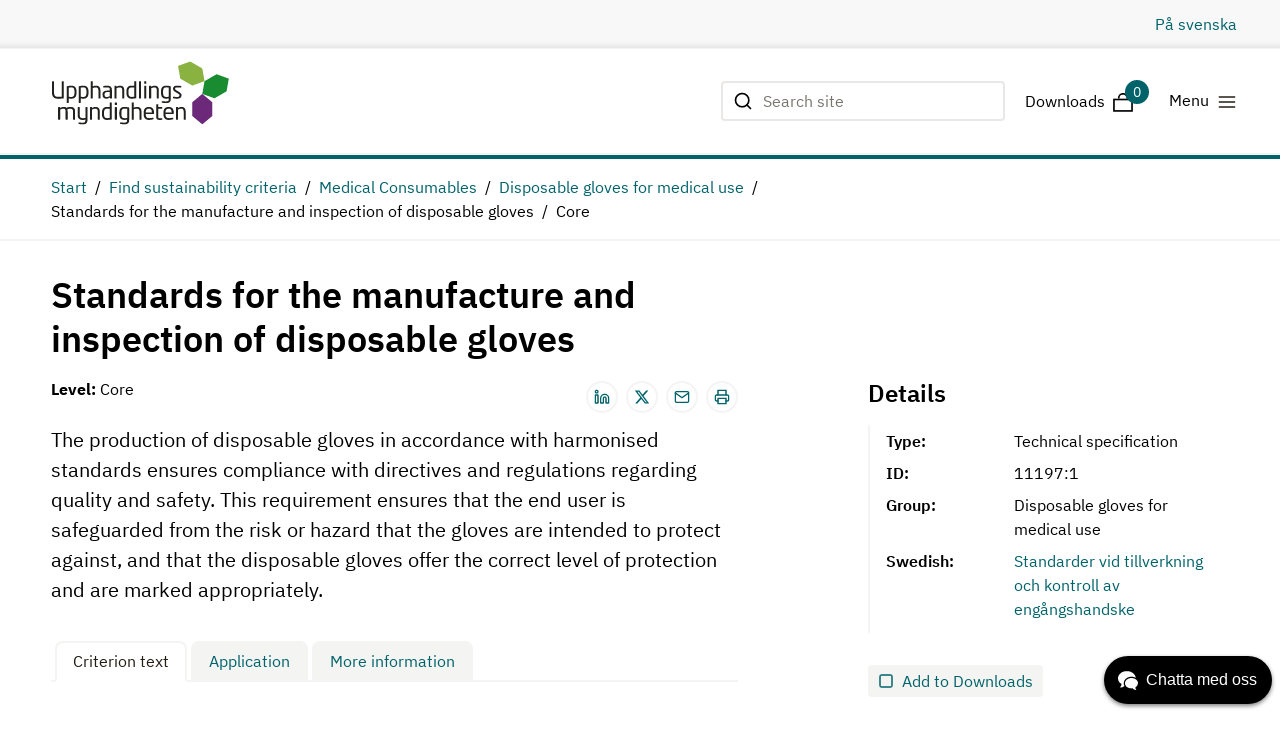

--- FILE ---
content_type: text/html; charset=utf-8
request_url: https://www.upphandlingsmyndigheten.se/en/criteria/nursing-and-care/medical-consumables/disposable-gloves-for-medical-use/standards-for-the-manufacture-and-inspection-of-disposable-gloves/core/
body_size: 14089
content:



<!DOCTYPE html>
<html lang="en">
<head>

    <meta name="robots" content="index, follow">
	



    <script id="CookieConsent" src="https://policy.app.cookieinformation.com/uc.js"
        data-culture="EN"
        type="text/javascript" data-gcm-enabled="false"></script>


    <!-- Google Tag Manager -->
    <script>
    (function (w, d, s, l, i) {
            w[l] = w[l] || []; w[l].push({
                'gtm.start':
                    new Date().getTime(), event: 'gtm.js'
            }); var f = d.getElementsByTagName(s)[0],
                j = d.createElement(s), dl = l != 'dataLayer' ? '&l=' + l : ''; j.async = true; j.src =
                    'https://www.googletagmanager.com/gtm.js?id=' + i + dl; f.parentNode.insertBefore(j, f);
            })(window, document, 'script', 'dataLayer', 'GTM-T62Z58L');
    </script>
    <!-- End Google Tag Manager -->

<script type="text/javascript">
    if (/MSIE \d|Trident.*rv:/.test(navigator.userAgent)) {
        document.write(
            '<script src="https://unpkg.com/core-js-bundle@3.4.5/minified.js"><\/script>'
        );
    }
</script>	
	<script>
!function(T,l,y){var S=T.location,k="script",D="instrumentationKey",C="ingestionendpoint",I="disableExceptionTracking",E="ai.device.",b="toLowerCase",w="crossOrigin",N="POST",e="appInsightsSDK",t=y.name||"appInsights";(y.name||T[e])&&(T[e]=t);var n=T[t]||function(d){var g=!1,f=!1,m={initialize:!0,queue:[],sv:"5",version:2,config:d};function v(e,t){var n={},a="Browser";return n[E+"id"]=a[b](),n[E+"type"]=a,n["ai.operation.name"]=S&&S.pathname||"_unknown_",n["ai.internal.sdkVersion"]="javascript:snippet_"+(m.sv||m.version),{time:function(){var e=new Date;function t(e){var t=""+e;return 1===t.length&&(t="0"+t),t}return e.getUTCFullYear()+"-"+t(1+e.getUTCMonth())+"-"+t(e.getUTCDate())+"T"+t(e.getUTCHours())+":"+t(e.getUTCMinutes())+":"+t(e.getUTCSeconds())+"."+((e.getUTCMilliseconds()/1e3).toFixed(3)+"").slice(2,5)+"Z"}(),iKey:e,name:"Microsoft.ApplicationInsights."+e.replace(/-/g,"")+"."+t,sampleRate:100,tags:n,data:{baseData:{ver:2}}}}var h=d.url||y.src;if(h){function a(e){var t,n,a,i,r,o,s,c,u,p,l;g=!0,m.queue=[],f||(f=!0,t=h,s=function(){var e={},t=d.connectionString;if(t)for(var n=t.split(";"),a=0;a<n.length;a++){var i=n[a].split("=");2===i.length&&(e[i[0][b]()]=i[1])}if(!e[C]){var r=e.endpointsuffix,o=r?e.location:null;e[C]="https://"+(o?o+".":"")+"dc."+(r||"services.visualstudio.com")}return e}(),c=s[D]||d[D]||"",u=s[C],p=u?u+"/v2/track":d.endpointUrl,(l=[]).push((n="SDK LOAD Failure: Failed to load Application Insights SDK script (See stack for details)",a=t,i=p,(o=(r=v(c,"Exception")).data).baseType="ExceptionData",o.baseData.exceptions=[{typeName:"SDKLoadFailed",message:n.replace(/\./g,"-"),hasFullStack:!1,stack:n+"\nSnippet failed to load ["+a+"] -- Telemetry is disabled\nHelp Link: https://go.microsoft.com/fwlink/?linkid=2128109\nHost: "+(S&&S.pathname||"_unknown_")+"\nEndpoint: "+i,parsedStack:[]}],r)),l.push(function(e,t,n,a){var i=v(c,"Message"),r=i.data;r.baseType="MessageData";var o=r.baseData;return o.message='AI (Internal): 99 message:"'+("SDK LOAD Failure: Failed to load Application Insights SDK script (See stack for details) ("+n+")").replace(/\"/g,"")+'"',o.properties={endpoint:a},i}(0,0,t,p)),function(e,t){if(JSON){var n=T.fetch;if(n&&!y.useXhr)n(t,{method:N,body:JSON.stringify(e),mode:"cors"});else if(XMLHttpRequest){var a=new XMLHttpRequest;a.open(N,t),a.setRequestHeader("Content-type","application/json"),a.send(JSON.stringify(e))}}}(l,p))}function i(e,t){f||setTimeout(function(){!t&&m.core||a()},500)}var e=function(){var n=l.createElement(k);n.src=h;var e=y[w];return!e&&""!==e||"undefined"==n[w]||(n[w]=e),n.onload=i,n.onerror=a,n.onreadystatechange=function(e,t){"loaded"!==n.readyState&&"complete"!==n.readyState||i(0,t)},n}();y.ld<0?l.getElementsByTagName("head")[0].appendChild(e):setTimeout(function(){l.getElementsByTagName(k)[0].parentNode.appendChild(e)},y.ld||0)}try{m.cookie=l.cookie}catch(p){}function t(e){for(;e.length;)!function(t){m[t]=function(){var e=arguments;g||m.queue.push(function(){m[t].apply(m,e)})}}(e.pop())}var n="track",r="TrackPage",o="TrackEvent";t([n+"Event",n+"PageView",n+"Exception",n+"Trace",n+"DependencyData",n+"Metric",n+"PageViewPerformance","start"+r,"stop"+r,"start"+o,"stop"+o,"addTelemetryInitializer","setAuthenticatedUserContext","clearAuthenticatedUserContext","flush"]),m.SeverityLevel={Verbose:0,Information:1,Warning:2,Error:3,Critical:4};var s=(d.extensionConfig||{}).ApplicationInsightsAnalytics||{};if(!0!==d[I]&&!0!==s[I]){var c="onerror";t(["_"+c]);var u=T[c];T[c]=function(e,t,n,a,i){var r=u&&u(e,t,n,a,i);return!0!==r&&m["_"+c]({message:e,url:t,lineNumber:n,columnNumber:a,error:i}),r},d.autoExceptionInstrumented=!0}return m}(y.cfg);function a(){y.onInit&&y.onInit(n)}(T[t]=n).queue&&0===n.queue.length?(n.queue.push(a),n.trackPageView({})):a()}(window,document,{src: "https://js.monitor.azure.com/scripts/b/ai.2.gbl.min.js", crossOrigin: "anonymous", cfg: {instrumentationKey:'7c032545-f4d9-4d58-92df-02612298b510', disableCookiesUsage: false }});
</script>


    <title data-react-helmet="true">Sustainability criterion for Standards for the manufacture and inspection of disposable gloves | The National Agency for Public Procurement</title><meta data-react-helmet="true" property="og:type" content="website"/><meta data-react-helmet="true" property="og:title" content="Sustainability criterion for Standards for the manufacture and inspection of disposable gloves | The National Agency for Public Procurement"/><meta data-react-helmet="true" name="twitter:card" content="summary"/><meta data-react-helmet="true" http-equiv="X-UA-Compatible" content="IE=Edge"/><meta data-react-helmet="true" name="viewport" content="width=device-width, initial-scale=1"/><meta data-react-helmet="true" name="description" content="The production of disposable gloves in accordance with harmonised standards ensures compliance with directives and regulations regarding quality and safety. This requirement ensures that the end user is safeguarded from the risk or hazard that the gloves are intended to protect against, and that the disposable gloves offer the correct level of protection and are marked appropriately."/><link data-react-helmet="true" rel="alternate" hrefLang="sv" href="/kriterier/sjukvard-och-omsorg/medicintekniska-forbrukningsartiklar/engangshandskar-inom-vard-och-omsorg/standarder-vid-tillverkning-och-kontroll-av-engangshandske/basniva/"/><link data-react-helmet="true" rel="apple-touch-icon-precomposed" sizes="144x144" href="/Areas/Upphandlingsmyndigheten/Assets/ico/apple-touch-icon-144x144-precomposed.png"/><link data-react-helmet="true" rel="apple-touch-icon-precomposed" sizes="114x114" href="/Areas/Upphandlingsmyndigheten/Assets/ico/apple-touch-icon-114x114-precomposed.png"/><link data-react-helmet="true" rel="apple-touch-icon-precomposed" sizes="72x72" href="/Areas/Upphandlingsmyndigheten/Assets/ico/apple-touch-icon-72x72-precomposed.png"/><link data-react-helmet="true" rel="apple-touch-icon-precomposed" href="/Areas/Upphandlingsmyndigheten/Assets/ico/apple-touch-icon-57x57-precomposed.png"/><link data-react-helmet="true" rel="shortcut icon" href="/Areas/Upphandlingsmyndigheten/Assets/favicon.ico"/><link data-react-helmet="true" rel="canonical" href="https://www.upphandlingsmyndigheten.se/en/criteria/nursing-and-care/medical-consumables/disposable-gloves-for-medical-use/standards-for-the-manufacture-and-inspection-of-disposable-gloves/core/"/>

        <link rel="stylesheet" href="/Areas/Upphandlingsmyndigheten/Assets/static/css/main.3e07943c.css" />
</head>

<body>
	



<script src="/global-assets/react/react.production.min.js"></script>
<script src="/global-assets/react/react-dom.production.min.js"></script>

<script src="" data-consent-src="https://www.youtube.com/iframe_api" data-category-consent="cookie_cat_marketing"></script>

    <!-- Google Tag Manager (noscript) -->
    <noscript>
        <iframe src="https://www.googletagmanager.com/ns.html?id=GTM-T62Z58L"
                height="0" width="0" style="display:none;visibility:hidden"></iframe>
    </noscript>
    <!-- End Google Tag Manager (noscript) -->

	

	


<script>
    window.__model = {
  "content": {
    "levelSwitcherTextWithLinks": "<p><strong>Level:</strong> Core</p>",
    "criteriaInfo": {
      "heading": "Details",
      "items": [
        {
          "text": "Technical specification",
          "isEmpty": false,
          "bold": true,
          "heading": "Type",
          "type": "text"
        },
        {
          "text": "11197:1",
          "isEmpty": false,
          "bold": true,
          "heading": "ID",
          "type": "text"
        },
        {
          "text": "Disposable gloves for medical use",
          "isEmpty": false,
          "bold": true,
          "heading": "Group",
          "type": "text"
        },
        {
          "text": "<a href=\"/kriterier/sjukvard-och-omsorg/medicintekniska-forbrukningsartiklar/engangshandskar-inom-vard-och-omsorg/standarder-vid-tillverkning-och-kontroll-av-engangshandske/basniva/\">Standarder vid tillverkning och kontroll av engångshandske</a>",
          "isEmpty": false,
          "bold": true,
          "heading": "Swedish",
          "type": "text"
        }
      ]
    },
    "tabs": [
      {
        "tabName": "Criterion text",
        "id": "Criterion-text",
        "text": {
          "modelType": "Html",
          "hasContent": true,
          "fragments": [
            {
              "heading": "Criterion text",
              "copyToClipboardText": "Copy",
              "text": {
                "modelType": "Html",
                "hasContent": true,
                "fragments": [
                  {
                    "modelType": "RawFragment",
                    "raw": "<ul><br>\t<li>The following standards or the equivalent shall be met during the production of medical gloves for single use, examination gloves and surgical gloves:<br>\t<ul><br>\t\t<li>EN 455-1:2020+A1:2022&nbsp;Medical gloves for single use - part 1: Requirements and testing for freedom from holes</li><br>\t\t<li>EN 455-2:2015 Medical gloves for single use - part 2: Requirements and tests for physical properties</li><br>\t\t<li>EN 455-3:2015 Medical gloves for single use - part 3: Requirements and tests for biological evaluation</li><br>\t\t<li>EN 455-4:2009 Medical gloves for single use - part 4: Requirements and testing for shelf life determination</li><br>\t</ul><br>\t</li><br>\t<li>Medical gloves for single use shall be labelled with symbols in accordance with EN ISO 15223-1: 2021, see the annex regarding marking and information that shall be provided together with medical gloves for single use.</li><br>\t<li>Medical gloves for single use shall be tested in preclinical evaluation in accordance with:<br>\t<ul><br>\t\t<li>EN ISO 10993-5:2009 (Biological evaluation of medical devices - Part 5: Tests for in vitro cytotoxicity), and</li><br>\t\t<li>EN ISO 10993-10:2023 (Biological evaluation of medical devices - Part 10: Tests for irritation and skin sensitization).</li><br>\t</ul><br>\t</li><br>\t<li>The following harmonised standards shall be met during the manufacture of laboratory gloves (gloves for personal protection):<br>\t<ul><br>\t\t<li>EN 21420:2020 Protective gloves — General requirements and test methods</li><br>\t\t<li>EN 374-1:2016 Protective gloves against dangerous chemicals and micro-organisms - Part 1: Terminology and performance requirements for chemical risks (ISO 374-1:2016)</li><br>\t\t<li>EN 374-2:2019 Protective gloves against dangerous chemicals and micro-organisms - Part 2: Determination of resistance to penetration</li><br>\t\t<li>EN 16523-1:2015+A1 2018 Determination of material resistance to permeation by chemicals - Part 1: Permeation by potentially hazardous liquid chemicals under conditions of continuous contact.</li><br>\t\t<li>EN 374-4:2019 Protective gloves against dangerous chemicals and micro-organisms - Part 4: Determination of resistance to degradation by chemicals.</li><br>\t\t<li>EN 374-5:2016 Protective gloves against dangerous chemicals and micro-organisms - Part 5: Terminology and performance requirements for micro-organisms risks</li><br>\t</ul><br>\t</li><br>\t<li>Laboratory gloves shall be labelled in accordance with the requirements in EN 21420:2020&nbsp;along with hazard symbols (pictograms), showing the protective function of the gloves for the specified risk. See the <em>Marking of laboratory gloves with personal protection from chemicals</em> annex.</li><br></ul>"
                  },
                  {
                    "modelType": "Chapter",
                    "id": "verification",
                    "text": {
                      "modelType": "Html",
                      "hasContent": true,
                      "fragments": [
                        {
                          "id": "",
                          "level": 2,
                          "modelType": "HeadingFragment",
                          "raw": "Verification"
                        },
                        {
                          "modelType": "RawFragment",
                          "raw": "<p>For medical gloves for single use</p><p>Product data sheets verifying that the medical gloves for single use have been tested in accordance with EN ISO 10993-5 and EN ISO 10993-10.</p><p>and</p><p>Examination gloves, medical devices, class I: CE marking (EU declaration of conformity) verifying that the examination gloves meet the requirements set out in EN 455</p><p>and</p><p>Surgical gloves, medical device, class IIa: CE marking (EU declaration of conformity and EC certificates from an accredited independent party) verifying that the surgical gloves meet the requirements set out in EN 455, or</p><p>For medical examination gloves and surgical gloves that also meet the requirements set out in Directive 89/686/EEC on the approximation of the laws of the Member States relating to personal protective equipment, or Regulation (EU) 2016/425 on personal protective equipment: CE marking (EU declaration of conformity and EC certificate from an accredited independent organisation), together with the relevant hazard symbols (pictograms),</p><p>or</p><p>Laboratory gloves: CE marking (EU declaration of conformity and EC certificate from an accredited independent organisation) together with relevant hazard symbols (pictograms).</p><p>Marking in accordance with symbols on the primary and secondary packaging for sterile gloves in accordance with EN ISO 15223–1 for medical gloves, and EN 42020:20&nbsp;for laboratory gloves.</p><p>The supplier’s self-declaration, including technical documentation of compliance, shall be verified by an accredited verification body that is accredited for the task in accordance with ISO/IEC 17029 or equivalent standard.&nbsp;</p>"
                        }
                      ]
                    },
                    "isEmpty": false
                  }
                ]
              },
              "modelType": "InfoBox",
              "style": "unstyled",
              "copyTo": "true"
            },
            {
              "modelType": "Chapter",
              "id": "proposed_follow_up",
              "text": {
                "modelType": "Html",
                "hasContent": true,
                "fragments": [
                  {
                    "id": "",
                    "level": 2,
                    "modelType": "HeadingFragment",
                    "raw": "Proposed follow-up"
                  },
                  {
                    "modelType": "RawFragment",
                    "raw": "<p>Check for CE marking and ensure that certificates from accredited independent organisations are valid for the duration of the contract period. Certificates commissioned from a declared accredited body must be issued to the company that manufactures the tendered product.</p><p>Check that the relevant information is shown on the gloves' packaging as well as the primary and secondary packaging for sterile gloves.</p><p>Ask the manufacturer for test reports with the relevant batch number. The test reports shall contain at least information about AQL, strength, size and length of the gloves.</p><p>If needed, request the technical documentation connected with the regulations/stated legislation.</p><p><strong>Self-declaration verified by an accredited verification body&nbsp;&nbsp;</strong></p><p>If a verified self-declaration is used to prove that the requirement is fulfilled, request the supplier’s self-declaration, including documentation showing that the requirement is met. The self-declaration shall be verified by a verification body accredited for the task in accordance with ISO / IEC 17029 or equivalent standard.&nbsp;</p>"
                  }
                ]
              },
              "isEmpty": false
            }
          ]
        }
      },
      {
        "tabName": "Application",
        "id": "Application",
        "text": {
          "modelType": "Html",
          "hasContent": true,
          "fragments": [
            {
              "modelType": "Chapter",
              "id": "information_about_the_criterion",
              "text": {
                "modelType": "Html",
                "hasContent": true,
                "fragments": [
                  {
                    "id": "",
                    "level": 2,
                    "modelType": "HeadingFragment",
                    "raw": "Information about the criterion"
                  },
                  {
                    "modelType": "RawFragment",
                    "raw": "<p>This requirement ensures that gloves are safe to use because they have been tested in accordance with standards that relate to the field of application stated in the specifications/Safety Data Sheet, and the supplier shall be able to prove compliance with relevant standards.</p><p>Different standards apply for each type of disposable glove, and it is possible to get gloves that only satisfy the requirements in either the Medical Devices Directive or the Personal Protection Directive, or gloves that meet the requirements in both directives if extra protection is needed.</p><p>There are currently a limited number of accredited verification bodies for ISO/IEC 17029 (Conformity assessment - General principles and requirements for validation and verification bodies) as it is a relatively new standard. This may change, especially if the demand for verifying compliance in this way increases. More information about the standard and accredited verification bodies can be found on <a class=\"Hyperlink SCXW247281577 BCX0\" href=\"https://www.swedac.se/?lang=en\" rel=\"noreferrer noopener\" target=\"_blank\">Swedac's website</a>.&nbsp;</p>"
                  }
                ]
              },
              "isEmpty": false
            },
            {
              "modelType": "Chapter",
              "id": "environmental_goals",
              "text": {
                "modelType": "Html",
                "hasContent": true,
                "fragments": [
                  {
                    "id": "",
                    "level": 2,
                    "modelType": "HeadingFragment",
                    "raw": "Environmental goals"
                  },
                  {
                    "items": [
                      {
                        "text": "A Non-Toxic Environment",
                        "url": "http://www.miljomal.se/sv/Environmental-Objectives-Portal/Undre-meny/About-the-Environmental-Objectives/4-A-Non-Toxic-Environment/"
                      }
                    ],
                    "modelType": "LinkList",
                    "isEmpty": false
                  }
                ]
              },
              "isEmpty": false
            },
            {
              "modelType": "Chapter",
              "id": "agenda_2030",
              "text": {
                "modelType": "Html",
                "hasContent": true,
                "fragments": [
                  {
                    "id": "",
                    "level": 2,
                    "modelType": "HeadingFragment",
                    "raw": "Agenda 2030"
                  },
                  {
                    "items": [
                      {
                        "text": "Good health and well-being",
                        "url": "https://sdgs.un.org/goals/goal3"
                      },
                      {
                        "text": "Decent work and economic growth",
                        "url": "https://sdgs.un.org/goals/goal8"
                      },
                      {
                        "text": "Responsible consumption and production",
                        "url": "https://sdgs.un.org/goals/goal12"
                      }
                    ],
                    "modelType": "LinkList",
                    "isEmpty": false
                  }
                ]
              },
              "isEmpty": false
            }
          ]
        }
      },
      {
        "tabName": "More information",
        "id": "More-information",
        "text": {
          "modelType": "Html",
          "hasContent": true,
          "fragments": [
            {
              "modelType": "Chapter",
              "id": "versions_history",
              "text": {
                "modelType": "Html",
                "hasContent": true,
                "fragments": [
                  {
                    "id": "",
                    "level": 2,
                    "modelType": "HeadingFragment",
                    "raw": "Versions history"
                  },
                  {
                    "modelType": "RawFragment",
                    "raw": "<p>The version date indicates when the sustainability criterion was created or last updated. Last reviewed dated tells when we last checked that the sustainability criterion still is relevant.</p>"
                  },
                  {
                    "sections": [
                      {
                        "text": "11197:1",
                        "isEmpty": false,
                        "bold": true,
                        "heading": "Current ID",
                        "type": "text"
                      },
                      {
                        "text": "2024-03-15",
                        "isEmpty": false,
                        "bold": true,
                        "heading": "Version date",
                        "type": "text"
                      },
                      {
                        "text": "2022-04-06",
                        "isEmpty": false,
                        "bold": true,
                        "heading": "Review date",
                        "type": "text"
                      }
                    ],
                    "modelType": "DescriptionList",
                    "lineBreak": false
                  }
                ]
              },
              "isEmpty": false
            }
          ]
        }
      }
    ],
    "compareButton": {
      "text": "Compare criteria",
      "url": "/en/criteria/compare-criteria/?column1=1044,4019,1996,7270,7271"
    },
    "addToCartButton": {
      "addToDownloadsText": "Add to Downloads",
      "downloadAddedText": "Download added",
      "criteriaDescriptor": "1044_4019_1996_7271_7270"
    },
    "preamble": "The production of disposable gloves in accordance with harmonised standards ensures compliance with directives and regulations regarding quality and safety. This requirement ensures that the end user is safeguarded from the risk or hazard that the gloves are intended to protect against, and that the disposable gloves offer the correct level of protection and are marked appropriately.",
    "ctaModel": {
      "showCta": false,
      "ctaHeading": null,
      "ctaText": null,
      "ctaLink": null
    },
    "metaTitle": "Sustainability criterion for Standards for the manufacture and inspection of disposable gloves",
    "metaDescription": "The production of disposable gloves in accordance with harmonised standards ensures compliance with directives and regulations regarding quality and safety. This requirement ensures that the end user is safeguarded from the risk or hazard that the gloves are intended to protect against, and that the disposable gloves offer the correct level of protection and are marked appropriately.",
    "canonicalUrl": "https://www.upphandlingsmyndigheten.se/en/criteria/nursing-and-care/medical-consumables/disposable-gloves-for-medical-use/standards-for-the-manufacture-and-inspection-of-disposable-gloves/core/",
    "requirementInfo": {
      "criteriaProductArea": "Nursing and care",
      "criteriaProductGroup": "Medical Consumables",
      "criteriaProductSubgroup": "Disposable gloves for medical use",
      "criteriaItem": "Standards for the manufacture and inspection of disposable gloves",
      "criteriaLevel": "Core"
    },
    "heading": "Standards for the manufacture and inspection of disposable gloves",
    "id": "1999",
    "url": "/en/criteria/nursing-and-care/medical-consumables/disposable-gloves-for-medical-use/standards-for-the-manufacture-and-inspection-of-disposable-gloves/core/",
    "isEditable": false,
    "modelType": "CriteriaServiceRequirementPageV2"
  },
  "criteriaCart": {
    "cartLabel": "Downloads",
    "closeCartText": "Close Downloads",
    "toastCriteriaAdded": "Added to Downloads",
    "apiUrl": "/api/en/upphandlingsmyndigheten/criteriaservice/cart/list"
  },
  "kundoChatScript": {
    "script": null,
    "kundoRenderHardCodedJavaScript": true
  },
  "alertBar": {
    "alerts": []
  },
  "contact": {
    "addresses": {
      "first": {
        "name": "Visiting Address",
        "street": "Svetsarvägen 10",
        "zipCode": "171 41 ",
        "city": "Solna"
      },
      "second": {
        "name": "Postal Address",
        "street": "Upphandlingsmyndigheten",
        "zipCode": "Box 1194, 171 23 ",
        "city": "Solna"
      }
    },
    "channels": {
      "heading": "Contact",
      "items": [
        {
          "name": "Telephone",
          "value": "08-586 217 01",
          "type": "phone"
        },
        {
          "name": "Telephone hours",
          "value": "Mon-Fri 9-15",
          "type": "phone"
        }
      ]
    },
    "social": [
      {
        "name": "Twitter",
        "value": "https://twitter.com/uhmynd",
        "type": "twitter"
      },
      {
        "name": "LinkedIn",
        "value": "https://www.linkedin.com/company/upphandlingsmyndigheten",
        "type": "linkedin"
      },
      {
        "name": "Facebook",
        "value": "https://www.facebook.com/upphandlingsmyndigheten",
        "type": "facebook"
      }
    ]
  },
  "search": {
    "searchPageUrl": "/en/search/",
    "apiUrl": "/api/en/upphandlingsmyndigheten/search",
    "numberOfHitsPerPage": 10,
    "placeholderText": "Search site",
    "performSearchText": "Searching...",
    "showMoreResultsText": "Show more"
  },
  "logotype": {
    "url": "/en/",
    "alt": "Start",
    "logo": null
  },
  "popularPages": {
    "first": {
      "heading": "Quick links",
      "links": [
        {
          "href": "/en/about-public-procurement/",
          "text": "Public Procurement",
          "title": "Public Procurement",
          "target": null,
          "external": false
        },
        {
          "href": "/en/statsstod/state-aid-guidance/",
          "text": "State Aid guidance",
          "title": "State Aid guidance",
          "target": null,
          "external": false
        },
        {
          "href": "/en/the-act-on-systems-of-choice-lov/",
          "text": "The Act on Systems of Choice (LOV)",
          "title": "The Act on Systems of Choice (LOV)",
          "target": null,
          "external": false
        },
        {
          "href": "/en/conducting-business-with-public-sector-stakeholders/",
          "text": "Conducting business with public sector stakeholders",
          "title": "Conducting business with public sector stakeholders",
          "target": null,
          "external": false
        }
      ]
    },
    "second": {
      "heading": "Quick links",
      "links": [
        {
          "href": "/en/sustainable-public-procurement/",
          "text": "Sustainable public procurement",
          "title": "Sustainable public procurement",
          "target": null,
          "external": false
        },
        {
          "href": "/en/criteria/",
          "text": "Our sustainability criteria",
          "title": "Our sustainability criteria",
          "target": null,
          "external": false
        },
        {
          "href": "/en/about-us/",
          "text": "About us",
          "title": "About us",
          "target": null,
          "external": false
        },
        {
          "href": "/en/about-us/contact-us/",
          "text": "Contact us",
          "title": "Contact us",
          "target": null,
          "external": false
        }
      ]
    }
  },
  "quickLinksBar": {
    "links": [
      {
        "modelType": "LanguageSelector"
      }
    ]
  },
  "quickLinksFooter": {
    "quickLinks": []
  },
  "skipToMainContent": {
    "text": null
  },
  "theme": {
    "color": "teal"
  },
  "webAnalytics": {
    "googleTagManagerCode": "GTM-T62Z58L"
  },
  "breadcrumbs": {
    "breadcrumbs": [
      {
        "url": "/en/",
        "text": "Start",
        "isActive": false
      },
      {
        "url": "/en/criteria/",
        "text": "Find sustainability criteria",
        "isActive": false
      },
      {
        "url": "/en/criteria/nursing-and-care/medical-consumables/",
        "text": "Medical Consumables",
        "isActive": false
      },
      {
        "url": "/en/criteria/nursing-and-care/medical-consumables/disposable-gloves-for-medical-use/",
        "text": "Disposable gloves for medical use",
        "isActive": false
      },
      {
        "text": "Standards for the manufacture and inspection of disposable gloves",
        "isActive": false
      },
      {
        "text": "Core",
        "isActive": true
      }
    ]
  },
  "languages": {
    "culture": "en",
    "languages": [
      {
        "id": "sv",
        "name": "Swedish",
        "text": "På svenska",
        "url": "/kriterier/sjukvard-och-omsorg/medicintekniska-forbrukningsartiklar/engangshandskar-inom-vard-och-omsorg/standarder-vid-tillverkning-och-kontroll-av-engangshandske/basniva/",
        "isExactMatch": true
      }
    ]
  },
  "metadata": {
    "title": "Sustainability criterion for Standards for the manufacture and inspection of disposable gloves | The National Agency for Public Procurement",
    "description": "The production of disposable gloves in accordance with harmonised standards ensures compliance with directives and regulations regarding quality and safety. This requirement ensures that the end user is safeguarded from the risk or hazard that the gloves are intended to protect against, and that the disposable gloves offer the correct level of protection and are marked appropriately.",
    "canonicalUrl": "https://www.upphandlingsmyndigheten.se/en/criteria/nursing-and-care/medical-consumables/disposable-gloves-for-medical-use/standards-for-the-manufacture-and-inspection-of-disposable-gloves/core/",
    "contentId": null,
    "noIndex": false,
    "languages": [
      {
        "culture": "sv",
        "url": "/kriterier/sjukvard-och-omsorg/medicintekniska-forbrukningsartiklar/engangshandskar-inom-vard-och-omsorg/standarder-vid-tillverkning-och-kontroll-av-engangshandske/basniva/"
      }
    ]
  },
  "navigation": {
    "items": [
      {
        "url": "/en/about-public-procurement/",
        "text": "Public Procurement",
        "title": "Public Procurement",
        "isOpen": false,
        "isActive": false,
        "items": [
          {
            "url": "/en/conducting-business-with-public-sector-stakeholders/",
            "text": "Conducting business with public sector stakeholders",
            "title": "Conducting business with public sector stakeholders",
            "isOpen": false,
            "isActive": false,
            "items": []
          },
          {
            "url": "/en/sustainable-public-procurement/",
            "text": "Sustainable Procurement",
            "title": "Sustainable Procurement",
            "isOpen": false,
            "isActive": false,
            "items": []
          },
          {
            "url": "/en/criteria/",
            "text": "Find sustainability criteria",
            "title": "Find sustainability criteria",
            "isOpen": false,
            "isActive": false,
            "items": []
          },
          {
            "url": "/en/innovation-in-procurement/",
            "text": "Innovation in procurement",
            "title": "Innovation in procurement",
            "isOpen": false,
            "isActive": false,
            "items": []
          }
        ]
      },
      {
        "url": "/en/the-act-on-systems-of-choice-lov/",
        "text": "The Act on Systems of Choice (LOV)",
        "title": "The Act on Systems of Choice (LOV)",
        "isOpen": false,
        "isActive": false,
        "items": []
      },
      {
        "url": "/en/statsstod/state-aid-guidance/",
        "text": "State Aid guidance",
        "title": "State Aid guidance",
        "isOpen": false,
        "isActive": false,
        "items": []
      },
      {
        "url": "/en/about-us/",
        "text": "About us",
        "title": "About us",
        "isOpen": false,
        "isActive": false,
        "items": [
          {
            "url": "/en/about-us/our-mission/",
            "text": "Our mission",
            "title": "Our mission",
            "isOpen": false,
            "isActive": false,
            "items": []
          },
          {
            "url": "/en/about-us/contact-us/",
            "text": "Contact us",
            "title": "Contact us",
            "isOpen": false,
            "isActive": false,
            "items": []
          }
        ]
      }
    ],
    "accessibilityDescription": null,
    "openNavigationItemLabel": "Open",
    "closeNavigationItemLabel": "Close",
    "navigationButtonLabel": "Menu"
  },
  "epi": {
    "isEditable": true,
    "inEditMode": false,
    "inPreviewMode": false,
    "displayChannels": [],
    "fullRefreshProperties": [],
    "version": "1.0.37955.0"
  },
  "localization": {
    "culture": "en",
    "translations": {
      "/frontend/components/signIn/title": "Logga in",
      "/frontend/components/signIn/orWith": "eller logga in med",
      "/frontend/components/applicationCookie/username/label": "Användarnamn",
      "/frontend/components/applicationCookie/username/placeholder": "Användarnamn",
      "/frontend/components/applicationCookie/password/label": "Lösenord",
      "/frontend/components/applicationCookie/password/placeholder": "Lösenord",
      "/frontend/components/files/actions/heading": "Ladda ner fil",
      "/frontend/components/headerMenu/menu": "Meny",
      "/frontend/components/headerMenu/search": "Sök",
      "/frontend/components/searchResults/heading": "Sökresultat",
      "/frontend/components/searchBar/actions/search": "Sök",
      "/frontend/actions/signIn": "Logga in",
      "/frontend/actions/download": "Ladda ner"
    }
  },
  "react": {
    "library": "demoMaster",
    "siteBaseUrl": "www.upphandlingsmyndigheten.se",
    "clientOnly": false,
    "serverOnly": false,
    "containerId": "App",
    "apiUrl": "/",
    "apiEditUrl": "/api/content",
    "renderingState": 1
  },
  "manifest": {
    "entrypoints": [
      "/Areas/Upphandlingsmyndigheten/Assets/static/js/vendors~main.cd28eae0.chunk.js",
      "/Areas/Upphandlingsmyndigheten/Assets/static/css/main.3e07943c.css",
      "/Areas/Upphandlingsmyndigheten/Assets/client/client-main.86899b3f.js"
    ],
    "clientCss": "",
    "favIcon": ""
  }
}
</script>

<div id="App"><div tabindex="-1" style="outline:none"><div class="relative"><header data-cid="PageHeader"><nav data-cid="QuickLinksBar" class="relative bg-greyLighter py-3 overflow-hidden border-b border-greyLight quick-links-bar"><div class="mx-auto max-w-site"><div class="pl-4 lg:pl-6 flex grid-item -ml-4"><div class="mx-4 w-full"><ul class="text-p flex justify-end"><li class="ml-6"><a href="/kriterier/sjukvard-och-omsorg/medicintekniska-forbrukningsartiklar/engangshandskar-inom-vard-och-omsorg/standarder-vid-tillverkning-och-kontroll-av-engangshandske/basniva/" id="sv" class="flex items-center text-teal hover:underline">På svenska</a></li></ul></div></div></div></nav><div class="pt-2 md:py-3 border-b-2 border-greyLight"><div class="mx-auto max-w-site"><div class="pl-4 lg:pl-6 flex grid-item -ml-4"><div class="mx-4 w-full"><div class="flex justify-between items-center"><a href="/en/" class=""><img class="h-10 md:h-16 w-auto" src="/assets/static/media/uhm.a8e48fa7.svg" alt="Start" height="64" width="178"/></a><div class="flex items-center"><div class="hidden ml-auto searchwrapper md:block"><div class="relative searchfield__wrapper" data-cid="SearchField"><form method="post" action="" encType="application/x-www-form-urlencoded" novalidate=""><label class="sr-only" for="searchfieldDesktop">Search site</label><div class="relative"><input type="text" class="pl-10 text-p leading-4 h-10 w-full px-3 py-1 border-2 border-greySemiLight focus:border-blue rounded transition-all focus:outline-none disabled:text-greyLight disabled:cursor-not-allowed placeholder-greyDarker placeholder-opacity-100" placeholder="Search site" aria-invalid="true" value="" name="searchfieldDesktop" id="searchfieldDesktop" aria-describedby="formsearchfieldDesktop__desc" aria-label="Search site" validation="false" autoComplete="off"/></div><button class="absolute top-0 left-0 w-auto mt-2 ml-3" type="submit" data-cid="SearchFieldSubmit"><span class="sr-only" data-cid="Text">Searching...</span><svg width="24" height="24" viewBox="0 0 24 24" fill="none" stroke="currentColor" stroke-width="2" stroke-linecap="round" stroke-linejoin="round" class="inline-block align-middle transition-all duration-300 transform fill-current w-5 h-5 rotate-0" style="fill:none"><circle cx="11" cy="11" r="8"></circle><line x1="21" y1="21" x2="16.65" y2="16.65"></line></svg></button></form></div></div><div class="ml-auto md:hidden"><button type="button" aria-controls="mobile-search-2327" aria-expanded="false" aria-label="Öppna sök" data-cid="MobileSearch"><svg width="24" height="24" viewBox="0 0 24 24" fill="none" stroke="currentColor" stroke-width="2" stroke-linecap="round" stroke-linejoin="round" class="text-black inline-block align-middle transition-all duration-300 transform fill-current w-6 h-6 rotate-0" style="fill:none"><circle cx="11" cy="11" r="8"></circle><line x1="21" y1="21" x2="16.65" y2="16.65"></line></svg></button><div id="mobile-search-2327" class="absolute top-0 left-0 w-full min-h-full overflow-y-scroll z-50 page-overlay animate-fade-in" hidden=""><div class="flex p-4 bg-white mobilesearch__searchfield-wrapper"><div class="relative searchfield__wrapper" data-cid="SearchField"><form method="post" action="" encType="application/x-www-form-urlencoded" novalidate=""><label class="sr-only" for="searchfieldMobile">Search site</label><div class="relative"><input type="text" class="pl-10 text-p leading-4 h-10 w-full px-3 py-1 border-2 border-greySemiLight focus:border-blue rounded transition-all focus:outline-none disabled:text-greyLight disabled:cursor-not-allowed placeholder-greyDarker placeholder-opacity-100" placeholder="Search site" aria-invalid="true" value="" name="searchfieldMobile" id="searchfieldMobile" aria-describedby="formsearchfieldMobile__desc" aria-label="Search site" validation="false" autoComplete="off"/></div><button class="absolute top-0 left-0 w-auto mt-2 ml-3" type="submit" data-cid="SearchFieldSubmit"><span class="sr-only" data-cid="Text">Searching...</span><svg width="24" height="24" viewBox="0 0 24 24" fill="none" stroke="currentColor" stroke-width="2" stroke-linecap="round" stroke-linejoin="round" class="inline-block align-middle transition-all duration-300 transform fill-current w-5 h-5 rotate-0" style="fill:none"><circle cx="11" cy="11" r="8"></circle><line x1="21" y1="21" x2="16.65" y2="16.65"></line></svg></button></form></div><button type="button" class="mx-4" aria-controls="mobile-search-2327" aria-expanded="false" aria-label="Stäng sökfält"><svg width="24" height="24" viewBox="0 0 24 24" fill="none" stroke="currentColor" stroke-width="2" stroke-linecap="round" stroke-linejoin="round" class="text-teal inline-block align-middle transition-all duration-300 transform fill-current w-6 h-6 rotate-0" data-cid="Icon" aria-hidden="true"><line x1="18" y1="6" x2="6" y2="18"></line><line x1="6" y1="6" x2="18" y2="18"></line></svg></button></div></div></div><div class="mx-4"><div><button aria-controls="criteria-cart" aria-expanded="false" data-cid="CriteriaCart" class="align-middle"><span class="mr-2 pl-1 hidden md:inline-block">Downloads</span><span class="relative"><svg version="1.1" id="Lager_1" x="0px" y="0px" class="text-black inline-block align-middle transition-all duration-300 transform fill-current w-5 h-5 rotate-0" aria-hidden="true" viewBox="0 0 24 24"><g id="Group_3913" transform="translate(-1480 -81)"><g id="Ellipse_13" transform="translate(1485 81)"><circle fill="#FFFFFF" cx="7" cy="7.29" r="6.29"></circle><circle fill="none" stroke="#020202" stroke-width="2" cx="7" cy="7.29" r="5.14"></circle></g><g id="Rectangle_214" transform="translate(1480 87)"><rect y="1.86" fill="#FFFFFF" width="24" height="16"></rect><rect x="1.14" y="3" fill="none" stroke="#020202" stroke-width="2" width="21.71" height="13.71"></rect></g></g></svg><span class="inline-block absolute -mt-2 -ml-3 z-10 text-white text-sm w-8 mr-2 multieselect-dropdown-counter">0</span></span></button><div class="fixed top-0 right-0 z-50 mt-8 mr-8" aria-live="polite"><div class="animate-moveInRight" hidden=""><div data-cid="AlertBox" class="bg-white"><div class="rounded border-2 flex py-2 px-3 items-baseline justify-between alert--success"><div class="flex"><span><svg width="24" height="24" viewBox="0 0 24 24" fill="none" stroke="currentColor" stroke-width="2" stroke-linecap="round" stroke-linejoin="round" class="flex-shrink-0 mr-3 inline-block align-middle transition-all duration-300 transform fill-current w-4 h-4 rotate-0" style="fill:none" data-cid="Icon" color="#008A2B"><polyline points="20 6 9 17 4 12"></polyline></svg></span><div class="inline-block"><p class="font-fontStandard text-p mb-0" data-cid="Text">Added to Downloads</p></div></div><button class="ml-3"><span class="sr-only">Stäng</span><span><svg width="24" height="24" viewBox="0 0 24 24" fill="none" stroke="currentColor" stroke-width="2" stroke-linecap="round" stroke-linejoin="round" class="inline-block align-middle transition-all duration-300 transform fill-current w-4 h-4 rotate-0" data-cid="Icon" color="#79766F"><line x1="18" y1="6" x2="6" y2="18"></line><line x1="6" y1="6" x2="18" y2="18"></line></svg></span></button></div></div></div></div><div class="mt-20 md:mt-28  w-full min-h-full absolute bg-white z-50 left-0 border-b-2 border-greyLight pb-24" id="criteria-cart" hidden=""><div class="mx-auto max-w-site"><div class="animate-moveInBottomHalf lg:px-6 px-4 -mt-4 md:mt-0 h-full flex grid-item"><div class="flex flex-row-reverse mt-4 w-full"><button><svg width="24" height="24" viewBox="0 0 24 24" class="inline-block align-middle transition-all duration-300 transform fill-current w-14 h-14 rotate-0" data-cid="Icon" aria-hidden="true"><path d="M0 0h24v24H0z" style="fill:none"></path><path d="M-883 241a10.011 10.011 0 01-10-10 10.011 10.011 0 0110-10 10.011 10.011 0 0110 10 10.011 10.011 0 01-10 10zm0-8.6l2.805 2.806a.986.986 0 00.7.291.985.985 0 00.7-.291.994.994 0 000-1.4L-881.6 231l2.806-2.807a.985.985 0 00.29-.7.985.985 0 00-.29-.7.986.986 0 00-.7-.291.984.984 0 00-.7.291L-883 229.6l-2.807-2.806a.984.984 0 00-.7-.291.986.986 0 00-.7.291.993.993 0 000 1.4L-884.4 231l-2.807 2.806a.994.994 0 000 1.4.988.988 0 00.7.29.985.985 0 00.7-.29L-883 232.4z" transform="translate(895 -219)"></path></svg><span class="sr-only">Close Downloads</span></button></div></div></div></div></div></div><div class="ml-4"><div><button type="button" aria-controls="mobile-menu-2328" aria-expanded="false" data-cid="MobileMenu"><span class="mr-2 pl-1 hidden md:inline-block">Menu</span><svg width="24" height="24" viewBox="0 0 24 24" fill="none" stroke="currentColor" stroke-width="2" stroke-linecap="round" stroke-linejoin="round" class="text-black inline-block align-middle transition-all duration-300 transform fill-current w-5 h-5 rotate-0"><line x1="3" y1="12" x2="21" y2="12"></line><line x1="3" y1="6" x2="21" y2="6"></line><line x1="3" y1="18" x2="21" y2="18"></line></svg></button><div id="mobile-menu-2328" hidden="" class="right-0 mt-4 md:mt-10 absolute w-full z-50 bg-transparent animate-fade-in"><div class="mx-auto max-w-site"><div class="flex grid-item"><div class="md:flex flex-row-reverse w-full"><nav class="w-full md:w-96 bg-white border-t-2 border-white"><ul><li><div class="text-h4 bg-teal text-white border-white pl-4 border-b  flex justify-between"><a href="/en/about-public-procurement/" class="w-full my-3 hover:underline">Public Procurement</a><button aria-controls="menu-pane-2329" aria-expanded="false" aria-label="Open Public Procurement" class="w-12 h-12"><svg width="24" height="24" viewBox="0 0 24 24" fill="none" stroke="currentColor" stroke-width="2" stroke-linecap="round" stroke-linejoin="round" class="text-white inline-block align-middle transition-all duration-300 transform fill-current w-5 h-5 rotate-0"><line x1="12" y1="5" x2="12" y2="19"></line><line x1="5" y1="12" x2="19" y2="12"></line></svg></button></div><ul id="menu-pane-2329" class="animate-fade-in" hidden=""><li><div class="text-h5 bg-white text-black border-greyLight pl-8 border-b  flex justify-between"><a href="/en/conducting-business-with-public-sector-stakeholders/" class="w-full my-3 hover:underline">Conducting business with public sector stakeholders</a></div></li><li><div class="text-h5 bg-white text-black border-greyLight pl-8 border-b  flex justify-between"><a href="/en/sustainable-public-procurement/" class="w-full my-3 hover:underline">Sustainable Procurement</a></div></li><li><div class="text-h5 bg-white text-black border-greyLight pl-8 border-b  flex justify-between"><a href="/en/criteria/" class="w-full my-3 hover:underline">Find sustainability criteria</a></div></li><li><div class="text-h5 bg-white text-black border-greyLight pl-8 border-b  flex justify-between"><a href="/en/innovation-in-procurement/" class="w-full my-3 hover:underline">Innovation in procurement</a></div></li></ul></li><li><div class="text-h4 bg-teal text-white border-white pl-4 border-b  flex justify-between"><a href="/en/the-act-on-systems-of-choice-lov/" class="w-full my-3 hover:underline">The Act on Systems of Choice (LOV)</a></div></li><li><div class="text-h4 bg-teal text-white border-white pl-4 border-b  flex justify-between"><a href="/en/statsstod/state-aid-guidance/" class="w-full my-3 hover:underline">State Aid guidance</a></div></li><li><div class="text-h4 bg-teal text-white border-white pl-4 border-b  flex justify-between"><a href="/en/about-us/" class="w-full my-3 hover:underline">About us</a><button aria-controls="menu-pane-2336" aria-expanded="false" aria-label="Open About us" class="w-12 h-12"><svg width="24" height="24" viewBox="0 0 24 24" fill="none" stroke="currentColor" stroke-width="2" stroke-linecap="round" stroke-linejoin="round" class="text-white inline-block align-middle transition-all duration-300 transform fill-current w-5 h-5 rotate-0"><line x1="12" y1="5" x2="12" y2="19"></line><line x1="5" y1="12" x2="19" y2="12"></line></svg></button></div><ul id="menu-pane-2336" class="animate-fade-in" hidden=""><li><div class="text-h5 bg-white text-black border-greyLight pl-8 border-b  flex justify-between"><a href="/en/about-us/our-mission/" class="w-full my-3 hover:underline">Our mission</a></div></li><li><div class="text-h5 bg-white text-black border-greyLight pl-8 border-b  flex justify-between"><a href="/en/about-us/contact-us/" class="w-full my-3 hover:underline">Contact us</a></div></li></ul></li></ul></nav></div></div></div></div></div></div></div></div></div></div></div></div></header><div data-cid="Breadcrumbs" class="theme-border py-4 border-b-borderWidth border-borderColor"><div class="mx-auto max-w-site"><div class="pl-4 lg:pl-6 flex grid-item -ml-4"><div class="mx-4 w-full"><nav aria-label="Brödsmulor"><ul class="text-lg text-alt leading-6"><li class="root breadcrumbs__item text-p md:text-l font-fontStandard" data-cid="BreadcrumbsItem"><a href="/en/" class="inline-flex items-center no-underline text-primary-2 hover:underline"><svg width="6px" height="10px" viewBox="0 0 6 10" version="1.1" class="breadcrumbs__back-icon md:hidden inline-block align-middle transition-all duration-300 transform fill-current w-3 h-3 rotate-0" aria-hidden="true"><g stroke="none" stroke-width="1" fill="none" fill-rule="evenodd"><g transform="translate(-21.000000, -15.000000)" fill="currentColor"><g><g transform="translate(16.000000, 0.000000)"><g transform="translate(0.000000, 12.000000)"><path d="M10.4714045,4.47140451 C10.7317541,4.21105498 10.7317541,3.78894499 10.4714045,3.52859546 C10.211055,3.26824593 9.78894501,3.26824593 9.52859549,3.52859546 L5.52859547,7.52859548 C5.26824594,7.78894501 5.26824594,8.21105499 5.52859547,8.47140452 L9.52859549,12.4714045 C9.78894501,12.7317541 10.211055,12.7317541 10.4714045,12.4714045 C10.7317541,12.211055 10.7317541,11.788945 10.4714045,11.5285955 L6.94280904,8 L10.4714045,4.47140451 Z"></path></g></g></g></g></g></svg>Start</a></li><li class="breadcrumbs__item text-p md:text-l font-fontStandard" data-cid="BreadcrumbsItem"><a href="/en/criteria/" class="inline-flex items-center no-underline text-primary-2 hover:underline"><svg width="6px" height="10px" viewBox="0 0 6 10" version="1.1" class="breadcrumbs__back-icon md:hidden inline-block align-middle transition-all duration-300 transform fill-current w-3 h-3 rotate-0" aria-hidden="true"><g stroke="none" stroke-width="1" fill="none" fill-rule="evenodd"><g transform="translate(-21.000000, -15.000000)" fill="currentColor"><g><g transform="translate(16.000000, 0.000000)"><g transform="translate(0.000000, 12.000000)"><path d="M10.4714045,4.47140451 C10.7317541,4.21105498 10.7317541,3.78894499 10.4714045,3.52859546 C10.211055,3.26824593 9.78894501,3.26824593 9.52859549,3.52859546 L5.52859547,7.52859548 C5.26824594,7.78894501 5.26824594,8.21105499 5.52859547,8.47140452 L9.52859549,12.4714045 C9.78894501,12.7317541 10.211055,12.7317541 10.4714045,12.4714045 C10.7317541,12.211055 10.7317541,11.788945 10.4714045,11.5285955 L6.94280904,8 L10.4714045,4.47140451 Z"></path></g></g></g></g></g></svg>Find sustainability criteria</a></li><li class="breadcrumbs__item text-p md:text-l font-fontStandard" data-cid="BreadcrumbsItem"><a href="/en/criteria/nursing-and-care/medical-consumables/" class="inline-flex items-center no-underline text-primary-2 hover:underline"><svg width="6px" height="10px" viewBox="0 0 6 10" version="1.1" class="breadcrumbs__back-icon md:hidden inline-block align-middle transition-all duration-300 transform fill-current w-3 h-3 rotate-0" aria-hidden="true"><g stroke="none" stroke-width="1" fill="none" fill-rule="evenodd"><g transform="translate(-21.000000, -15.000000)" fill="currentColor"><g><g transform="translate(16.000000, 0.000000)"><g transform="translate(0.000000, 12.000000)"><path d="M10.4714045,4.47140451 C10.7317541,4.21105498 10.7317541,3.78894499 10.4714045,3.52859546 C10.211055,3.26824593 9.78894501,3.26824593 9.52859549,3.52859546 L5.52859547,7.52859548 C5.26824594,7.78894501 5.26824594,8.21105499 5.52859547,8.47140452 L9.52859549,12.4714045 C9.78894501,12.7317541 10.211055,12.7317541 10.4714045,12.4714045 C10.7317541,12.211055 10.7317541,11.788945 10.4714045,11.5285955 L6.94280904,8 L10.4714045,4.47140451 Z"></path></g></g></g></g></g></svg>Medical Consumables</a></li><li class="breadcrumbs__item text-p md:text-l font-fontStandard" data-cid="BreadcrumbsItem"><a href="/en/criteria/nursing-and-care/medical-consumables/disposable-gloves-for-medical-use/" class="inline-flex items-center no-underline text-primary-2 hover:underline"><svg width="6px" height="10px" viewBox="0 0 6 10" version="1.1" class="breadcrumbs__back-icon md:hidden inline-block align-middle transition-all duration-300 transform fill-current w-3 h-3 rotate-0" aria-hidden="true"><g stroke="none" stroke-width="1" fill="none" fill-rule="evenodd"><g transform="translate(-21.000000, -15.000000)" fill="currentColor"><g><g transform="translate(16.000000, 0.000000)"><g transform="translate(0.000000, 12.000000)"><path d="M10.4714045,4.47140451 C10.7317541,4.21105498 10.7317541,3.78894499 10.4714045,3.52859546 C10.211055,3.26824593 9.78894501,3.26824593 9.52859549,3.52859546 L5.52859547,7.52859548 C5.26824594,7.78894501 5.26824594,8.21105499 5.52859547,8.47140452 L9.52859549,12.4714045 C9.78894501,12.7317541 10.211055,12.7317541 10.4714045,12.4714045 C10.7317541,12.211055 10.7317541,11.788945 10.4714045,11.5285955 L6.94280904,8 L10.4714045,4.47140451 Z"></path></g></g></g></g></g></svg>Disposable gloves for medical use</a></li><li class=" parent breadcrumbs__item text-p md:text-l font-fontStandard" data-cid="BreadcrumbsItem">Standards for the manufacture and inspection of disposable gloves</li><li class=" current breadcrumbs__item text-p md:text-l font-fontStandard" data-cid="BreadcrumbsItem">Core</li></ul></nav></div></div></div></div><main class="pt-10 md:pt-8 global__page-content" id="main-content"><div class="mx-auto max-w-site"><div class="px-4 lg:px-6 -mt-4 md:mt-0 flex grid-item"><div class="w-full lg:w-7/12"><h1 class="font-fontAlt font-semibold text-h1 mb-4" data-epi-property-name="heading" data-epi-property-render="none" data-cid="Text">Standards for the manufacture and inspection of disposable gloves</h1></div></div></div><div class="mx-auto max-w-site"><div class="flex-row-reverse px-4 lg:px-6 flex grid-item"><div class="w-full lg:w-7/12"><div class="mb-10 md:mb-14"><div class="mb-4 md:mb-2 md:flex justify-between flex-wrap items-center"><div class="md:flex md:flex-wrap mb-4 md:mb-0"><div class="richtext"><p><strong>Level:</strong> Core</p></div></div></div><p class="font-fontStandard text-preamble mb-8" data-epi-property-name="preamble" data-epi-property-render="none" data-cid="Text">The production of disposable gloves in accordance with harmonised standards ensures compliance with directives and regulations regarding quality and safety. This requirement ensures that the end user is safeguarded from the risk or hazard that the gloves are intended to protect against, and that the disposable gloves offer the correct level of protection and are marked appropriately.</p><h2 class="text-h2 font-semibold mb-4">Details</h2><div class="mb-8" data-cid="CriteriaDescriptionList"><dl class="border-l-2 border-greyLight pl-4 py-1"><div class="flex flex-row mb-2"><dt class="w-32 flex-none font-semibold text-h4 leading-6">Type:</dt><dd class="flex-1 text-h4 leading-6"><div class="criteria-description">Technical specification</div></dd></div><div class="flex flex-row mb-2"><dt class="w-32 flex-none font-semibold text-h4 leading-6">ID:</dt><dd class="flex-1 text-h4 leading-6"><div class="criteria-description">11197:1</div></dd></div><div class="flex flex-row mb-2"><dt class="w-32 flex-none font-semibold text-h4 leading-6">Group:</dt><dd class="flex-1 text-h4 leading-6"><div class="criteria-description">Disposable gloves for medical use</div></dd></div><div class="flex flex-row mb-2"><dt class="w-32 flex-none font-semibold text-h4 leading-6">Swedish:</dt><dd class="flex-1 text-h4 leading-6"><div class="criteria-description"><a href="/kriterier/sjukvard-och-omsorg/medicintekniska-forbrukningsartiklar/engangshandskar-inom-vard-och-omsorg/standarder-vid-tillverkning-och-kontroll-av-engangshandske/basniva/">Standarder vid tillverkning och kontroll av engångshandske</a></div></dd></div></dl></div><div class="mb-6 block"><button class="inline-block outline-none h-8 text-p whitespace-no-wrap rounded px-2 bg-greyLight border-2 border-greyLight text-teal hover:bg-greySemiLight hover:border-greySemiLight" data-cid="Button" data-button-action="Spara för nedladdning"><svg width="24" height="24" viewBox="0 0 24 24" fill="none" stroke="currentColor" stroke-width="2" stroke-linecap="round" stroke-linejoin="round" style="fill:none" class="mr-2 -mt-1 inline-block align-middle transition-all duration-300 transform fill-current w-4 h-4 rotate-0" data-cid="Icon" aria-hidden="true"><rect x="3" y="3" width="18" height="18" rx="2" ry="2"></rect></svg><span class="whitespace-no-wrap">Add to Downloads</span></button></div><div class="mb-6 block"><a href="/en/criteria/compare-criteria/?column1=1044,4019,1996,7270,7271" class="inline-block outline-none rounded-full leading-5 py-2 px-4 text-p border-2 hover:cursor-pointer text-primaryButton-text-color bg-primaryButton-bg-color border-primaryButton-bg-color hover:bg-primaryButton-hover-color  hover:border-primaryButton-hover-color" data-cid="Button">Compare criteria</a></div><div role="tablist" aria-label="tablist" class="filter-button-group relative overflow-auto whitespace-no-wrap pt-1 pl-1"><button id="Criterion-text" role="tab" class="filter-button border-2 z-10 relative bg-secondary text-primary-2 border-borderWidth border-borderColor px-4 pt-2 pb-2 rounded-lg rounded-b-none text-medium border-b-0 mr-1" aria-controls="Criterion-text-content" aria-selected="true">Criterion text</button><button id="Application" role="tab" class="filter-button border-2 z-10 relative bg-secondary text-primary-2 border-borderWidth border-borderColor px-4 pt-2 pb-2 rounded-lg rounded-b-none text-medium border-b-0 mr-1" aria-controls="Application-content" aria-selected="true">Application</button><button id="More-information" role="tab" class="filter-button border-2 z-10 relative bg-secondary text-primary-2 border-borderWidth border-borderColor px-4 pt-2 pb-2 rounded-lg rounded-b-none text-medium border-b-0 mr-1" aria-controls="More-information-content" aria-selected="true">More information</button></div><div role="tabpanel" id="Criterion-text-content" class="hidden"><div><div class="mt-10 mb-10"><div id="" data-cid="InfoBox" class="rounded p-8 border-4 border-greyLight"><div class="mb-4"><button class="clipboard inline-block outline-none h-8 text-p whitespace-no-wrap rounded px-2 bg-greyLight border-2 border-greyLight text-teal hover:bg-greySemiLight hover:border-greySemiLight" data-cid="Button" data-clipboard-target="#infobox-2339"><svg width="24" height="24" viewBox="0 0 24 24" fill="none" stroke="currentColor" stroke-width="2" stroke-linecap="round" stroke-linejoin="round" style="fill:none" class="mr-2 mb-1 inline-block align-middle transition-all duration-300 transform fill-current w-4 h-4 rotate-0" data-cid="Icon" aria-hidden="true" color="#00636A"><rect x="9" y="9" width="13" height="13" rx="2" ry="2"></rect><path d="M5 15H4a2 2 0 0 1-2-2V4a2 2 0 0 1 2-2h9a2 2 0 0 1 2 2v1"></path></svg>Copy</button></div><div id="infobox-2339"><h2 class="mt-0 mb-2 text-h3 font-bold inline-block">Criterion text</h2><div class="richtext infobox"><div><div class="richtext"><div><ul><br>	<li>The following standards or the equivalent shall be met during the production of medical gloves for single use, examination gloves and surgical gloves:<br>	<ul><br>		<li>EN 455-1:2020+A1:2022&nbsp;Medical gloves for single use - part 1: Requirements and testing for freedom from holes</li><br>		<li>EN 455-2:2015 Medical gloves for single use - part 2: Requirements and tests for physical properties</li><br>		<li>EN 455-3:2015 Medical gloves for single use - part 3: Requirements and tests for biological evaluation</li><br>		<li>EN 455-4:2009 Medical gloves for single use - part 4: Requirements and testing for shelf life determination</li><br>	</ul><br>	</li><br>	<li>Medical gloves for single use shall be labelled with symbols in accordance with EN ISO 15223-1: 2021, see the annex regarding marking and information that shall be provided together with medical gloves for single use.</li><br>	<li>Medical gloves for single use shall be tested in preclinical evaluation in accordance with:<br>	<ul><br>		<li>EN ISO 10993-5:2009 (Biological evaluation of medical devices - Part 5: Tests for in vitro cytotoxicity), and</li><br>		<li>EN ISO 10993-10:2023 (Biological evaluation of medical devices - Part 10: Tests for irritation and skin sensitization).</li><br>	</ul><br>	</li><br>	<li>The following harmonised standards shall be met during the manufacture of laboratory gloves (gloves for personal protection):<br>	<ul><br>		<li>EN 21420:2020 Protective gloves — General requirements and test methods</li><br>		<li>EN 374-1:2016 Protective gloves against dangerous chemicals and micro-organisms - Part 1: Terminology and performance requirements for chemical risks (ISO 374-1:2016)</li><br>		<li>EN 374-2:2019 Protective gloves against dangerous chemicals and micro-organisms - Part 2: Determination of resistance to penetration</li><br>		<li>EN 16523-1:2015+A1 2018 Determination of material resistance to permeation by chemicals - Part 1: Permeation by potentially hazardous liquid chemicals under conditions of continuous contact.</li><br>		<li>EN 374-4:2019 Protective gloves against dangerous chemicals and micro-organisms - Part 4: Determination of resistance to degradation by chemicals.</li><br>		<li>EN 374-5:2016 Protective gloves against dangerous chemicals and micro-organisms - Part 5: Terminology and performance requirements for micro-organisms risks</li><br>	</ul><br>	</li><br>	<li>Laboratory gloves shall be labelled in accordance with the requirements in EN 21420:2020&nbsp;along with hazard symbols (pictograms), showing the protective function of the gloves for the specified risk. See the <em>Marking of laboratory gloves with personal protection from chemicals</em> annex.</li><br></ul></div></div><div id="verification"><h2 class="font-fontStandard font-semibold text-h2 mb-2 mt-7" data-cid="Text"><span>Verification</span></h2><div class="richtext"><div><p>For medical gloves for single use</p><p>Product data sheets verifying that the medical gloves for single use have been tested in accordance with EN ISO 10993-5 and EN ISO 10993-10.</p><p>and</p><p>Examination gloves, medical devices, class I: CE marking (EU declaration of conformity) verifying that the examination gloves meet the requirements set out in EN 455</p><p>and</p><p>Surgical gloves, medical device, class IIa: CE marking (EU declaration of conformity and EC certificates from an accredited independent party) verifying that the surgical gloves meet the requirements set out in EN 455, or</p><p>For medical examination gloves and surgical gloves that also meet the requirements set out in Directive 89/686/EEC on the approximation of the laws of the Member States relating to personal protective equipment, or Regulation (EU) 2016/425 on personal protective equipment: CE marking (EU declaration of conformity and EC certificate from an accredited independent organisation), together with the relevant hazard symbols (pictograms),</p><p>or</p><p>Laboratory gloves: CE marking (EU declaration of conformity and EC certificate from an accredited independent organisation) together with relevant hazard symbols (pictograms).</p><p>Marking in accordance with symbols on the primary and secondary packaging for sterile gloves in accordance with EN ISO 15223–1 for medical gloves, and EN 42020:20&nbsp;for laboratory gloves.</p><p>The supplier’s self-declaration, including technical documentation of compliance, shall be verified by an accredited verification body that is accredited for the task in accordance with ISO/IEC 17029 or equivalent standard.&nbsp;</p></div></div></div></div></div></div></div></div><div id="proposed_follow_up"><h2 class="font-fontStandard font-semibold text-h2 mb-2 mt-7" data-cid="Text"><span>Proposed follow-up</span></h2><div class="richtext"><div><p>Check for CE marking and ensure that certificates from accredited independent organisations are valid for the duration of the contract period. Certificates commissioned from a declared accredited body must be issued to the company that manufactures the tendered product.</p><p>Check that the relevant information is shown on the gloves' packaging as well as the primary and secondary packaging for sterile gloves.</p><p>Ask the manufacturer for test reports with the relevant batch number. The test reports shall contain at least information about AQL, strength, size and length of the gloves.</p><p>If needed, request the technical documentation connected with the regulations/stated legislation.</p><p><strong>Self-declaration verified by an accredited verification body&nbsp;&nbsp;</strong></p><p>If a verified self-declaration is used to prove that the requirement is fulfilled, request the supplier’s self-declaration, including documentation showing that the requirement is met. The self-declaration shall be verified by a verification body accredited for the task in accordance with ISO / IEC 17029 or equivalent standard.&nbsp;</p></div></div></div></div></div><div role="tabpanel" id="Application-content" class="hidden"><div><div id="information_about_the_criterion"><h2 class="font-fontStandard font-semibold text-h2 mb-2 mt-7" data-cid="Text"><span>Information about the criterion</span></h2><div class="richtext"><div><p>This requirement ensures that gloves are safe to use because they have been tested in accordance with standards that relate to the field of application stated in the specifications/Safety Data Sheet, and the supplier shall be able to prove compliance with relevant standards.</p><p>Different standards apply for each type of disposable glove, and it is possible to get gloves that only satisfy the requirements in either the Medical Devices Directive or the Personal Protection Directive, or gloves that meet the requirements in both directives if extra protection is needed.</p><p>There are currently a limited number of accredited verification bodies for ISO/IEC 17029 (Conformity assessment - General principles and requirements for validation and verification bodies) as it is a relatively new standard. This may change, especially if the demand for verifying compliance in this way increases. More information about the standard and accredited verification bodies can be found on <a class="Hyperlink SCXW247281577 BCX0" href="https://www.swedac.se/?lang=en" rel="noreferrer noopener" target="_blank">Swedac's website</a>.&nbsp;</p></div></div></div><div id="environmental_goals"><h2 class="font-fontStandard font-semibold text-h2 mb-2 mt-7" data-cid="Text"><span>Environmental goals</span></h2><div class="" data-cid="LinkList"><ul class=""><li class="mb-3"><a href="http://www.miljomal.se/sv/Environmental-Objectives-Portal/Undre-meny/About-the-Environmental-Objectives/4-A-Non-Toxic-Environment/" class="text-teal hover:underline"><span>A Non-Toxic Environment</span></a></li></ul></div></div><div id="agenda_2030"><h2 class="font-fontStandard font-semibold text-h2 mb-2 mt-7" data-cid="Text"><span>Agenda 2030</span></h2><div class="" data-cid="LinkList"><ul class=""><li class="mb-3"><a href="https://sdgs.un.org/goals/goal3" class="text-teal hover:underline"><span>Good health and well-being</span></a></li><li class="mb-3"><a href="https://sdgs.un.org/goals/goal8" class="text-teal hover:underline"><span>Decent work and economic growth</span></a></li><li class="mb-3"><a href="https://sdgs.un.org/goals/goal12" class="text-teal hover:underline"><span>Responsible consumption and production</span></a></li></ul></div></div></div></div><div role="tabpanel" id="More-information-content" class="hidden"><div><div id="versions_history"><h2 class="font-fontStandard font-semibold text-h2 mb-2 mt-7" data-cid="Text"><span>Versions history</span></h2><div class="richtext"><div><p>The version date indicates when the sustainability criterion was created or last updated. Last reviewed dated tells when we last checked that the sustainability criterion still is relevant.</p></div></div><dl><div class="md:flex md:flex-row block mb-8"><dt class="w-64 flex-none text-p font-bold">Current ID</dt><dd class="flex-1 text-p"><div class="richtext">11197:1</div></dd></div><div class="md:flex md:flex-row block mb-8"><dt class="w-64 flex-none text-p font-bold">Version date</dt><dd class="flex-1 text-p"><div class="richtext">2024-03-15</div></dd></div><div class="md:flex md:flex-row block mb-8"><dt class="w-64 flex-none text-p font-bold">Review date</dt><dd class="flex-1 text-p"><div class="richtext">2022-04-06</div></dd></div></dl></div></div></div></div></div></div></div></main><footer data-cid="PageFooter" class="global__page-footer"><div class="py-6 border-t-2 border-b-2 border-greySemiLight bg-greyLight"><div class="mx-auto max-w-site"><div class="px-4 lg:px-6 flex grid-item -ml-4"><div class="mx-4 w-full"><img src="/assets/static/media/uhm.a8e48fa7.svg" alt="" class="footer-logo" height="61" width="169"/></div></div></div></div><div class="pt-6 bg-greyLight"><div class="mx-auto max-w-site"><div class="px-4 lg:px-6 flex grid-item -ml-4"><div class="mx-4 w-full lg:w-grid-3/12"><h2 class="text-p font-bold">Visiting Address</h2><p class="mb-6 lg:mb-4 text-p">Svetsarvägen 10<br/>171 41 <!-- --> <!-- -->Solna</p><h2 class="text-p font-bold">Contact</h2><dl class="text-p footer__dl mb-6 lg:mb-4"><dt>Telephone</dt><dd>08-586 217 01</dd><dt>Telephone hours</dt><dd>Mon-Fri 9-15</dd></dl></div><div class="mx-4 w-full lg:w-grid-3/12"><h2 class="text-p font-bold">Postal Address</h2><p class="mb-6 lg:mb-4 text-p">Upphandlingsmyndigheten<br/>Box 1194, 171 23 <!-- --> <!-- -->Solna</p></div><div class="mx-4 w-full lg:w-grid-3/12"><h2 class="text-p font-bold">Quick links</h2><ul class="text-p footer__linklist footer__dl mb-6 lg:mb-4"><li><a href="/en/about-public-procurement/" class="">Public Procurement</a></li><li><a href="/en/statsstod/state-aid-guidance/" class="">State Aid guidance</a></li><li><a href="/en/the-act-on-systems-of-choice-lov/" class="">The Act on Systems of Choice (LOV)</a></li><li><a href="/en/conducting-business-with-public-sector-stakeholders/" class="">Conducting business with public sector stakeholders</a></li></ul></div><div class="mx-4 w-full lg:w-grid-3/12"><h2 class="text-p font-bold">Quick links</h2><ul class="text-p footer__linklist footer__dl mb-6 lg:mb-4"><li><a href="/en/sustainable-public-procurement/" class="">Sustainable public procurement</a></li><li><a href="/en/criteria/" class="">Our sustainability criteria</a></li><li><a href="/en/about-us/" class="">About us</a></li><li><a href="/en/about-us/contact-us/" class="">Contact us</a></li></ul></div></div></div><div class="py-2 mt-6 bg-greySemiLight pt-4 lg:pt-0"><div class="mx-auto max-w-site"><div class="px-4 lg:px-6 flex grid-item -ml-4"><div class="mx-4 w-full"><div class="items-center justify-between pt-2 md:flex"><div class="mb-2 lg:mb-0"></div><div class="-ml-2 lg:ml-0"><a href="https://twitter.com/uhmynd" title="Twitter"><svg xmlns="http://www.w3.org/2000/svg" viewBox="0 0 512 512" class="px-1 py-2 border-2 rounded-full text-teal text-h2 bg-greySemiLight border-greySemiLight hover:bg-teal hover:border-teal hover:text-white inline-block align-middle transition-all duration-300 transform fill-current w-10 h-10 rotate-0" data-cid="Icon" aria-label="Twitter" role="img" aria-hidden="true"><path d="M389.2 48h70.6L305.6 224.2 487 464H345L233.7 318.6 106.5 464H35.8L200.7 275.5 26.8 48H172.4L272.9 180.9 389.2 48zM364.4 421.8h39.1L151.1 88h-42L364.4 421.8z"></path></svg></a><a href="https://www.linkedin.com/company/upphandlingsmyndigheten" title="LinkedIn"><svg width="24" height="24" viewBox="0 0 24 24" fill="none" stroke="currentColor" stroke-width="2" stroke-linecap="round" stroke-linejoin="round" class="px-1 py-2 border-2 rounded-full text-teal text-h2 bg-greySemiLight border-greySemiLight hover:bg-teal hover:border-teal hover:text-white inline-block align-middle transition-all duration-300 transform fill-current w-10 h-10 rotate-0" style="fill:none" data-cid="Icon" aria-label="LinkedIn" role="img" aria-hidden="true"><path d="M16 8a6 6 0 0 1 6 6v7h-4v-7a2 2 0 0 0-2-2 2 2 0 0 0-2 2v7h-4v-7a6 6 0 0 1 6-6z"></path><rect x="2" y="9" width="4" height="12"></rect><circle cx="4" cy="4" r="2"></circle></svg></a><a href="https://www.facebook.com/upphandlingsmyndigheten" title="Facebook"><svg width="24" height="24" viewBox="0 0 24 24" fill="none" stroke="currentColor" stroke-width="2" stroke-linecap="round" stroke-linejoin="round" class="px-1 py-2 border-2 rounded-full text-teal text-h2 bg-greySemiLight border-greySemiLight hover:bg-teal hover:border-teal hover:text-white inline-block align-middle transition-all duration-300 transform fill-current w-10 h-10 rotate-0" style="fill:none" data-cid="Icon" aria-label="Facebook" role="img" aria-hidden="true"><path d="M18 2h-3a5 5 0 0 0-5 5v3H7v4h3v8h4v-8h3l1-4h-4V7a1 1 0 0 1 1-1h3z"></path></svg></a></div></div></div></div></div></div></div></footer><kundo-lazy-button text="Chatta med oss" script="https://static-chat.kundo.se/chat-js/org/909/widget.js"></kundo-lazy-button></div></div><div class="sr-only" aria-live="assertive"></div><div tabindex="-1" style="outline:none"></div></div>

		<script src="/Areas/Upphandlingsmyndigheten/Assets/static/js/vendors~main.cd28eae0.chunk.js"></script>
		<script src="/Areas/Upphandlingsmyndigheten/Assets/client/client-main.86899b3f.js"></script>

	<script defer="defer" src="/Util/Find/epi-util/find.js"></script>
<script>
document.addEventListener('DOMContentLoaded',function(){if(typeof FindApi === 'function'){var api = new FindApi();api.setApplicationUrl('/');api.setServiceApiBaseUrl('/find_v2/');api.processEventFromCurrentUri();api.bindWindowEvents();api.bindAClickEvent();api.sendBufferedEvents();}})
</script>

</body>
</html>
